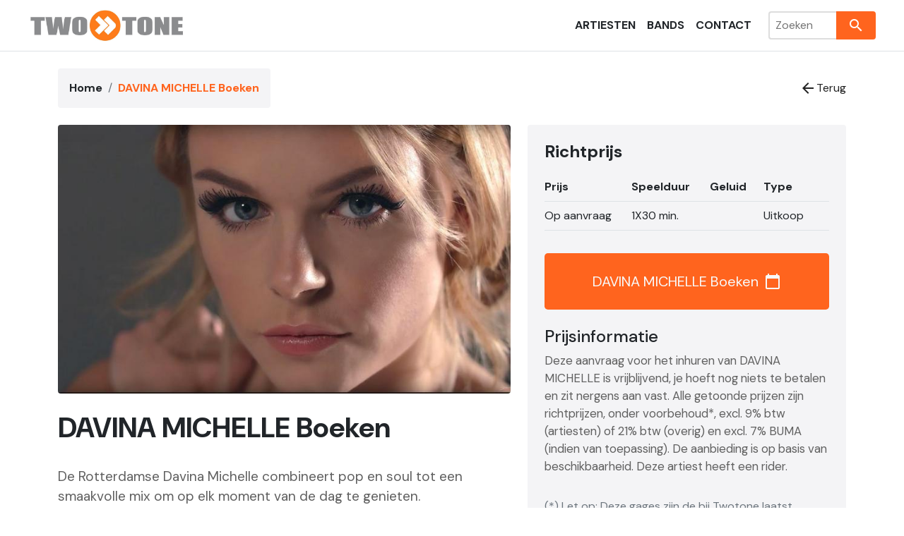

--- FILE ---
content_type: text/html; charset=utf-8
request_url: https://twotone.nl/info/davina-michelle
body_size: 4836
content:
<!DOCTYPE html>
<html lang="en">
<head>
    <meta charset="utf-8" />
    <meta name="viewport" content="width=device-width, initial-scale=1.0" />
    <title>DAVINA MICHELLE Boeken - Twotone</title>
    <meta name="description" content="De Rotterdamse Davina Michelle combineert pop en soul tot een smaakvolle mix om op elk moment van de dag te genieten. Wereldberoemde zangeres P!nk is al fan (!) en ook in Nederland veroverde ze harten bij De Beste Zangers van Nederland.&#xA;&#xA;Na het avontuur van &#x2018;De Beste Zangers&#x2019; komt Davina Michelle me" />
    <link rel="canonical" href="https://twotone.nl/info/davina-michelle" />
    <link rel="stylesheet" href="/lib/bootstrap/dist/css/bootstrap.min.css" />
    <link rel="stylesheet" href="/css/site.css?20230728" />

    <link rel="preconnect" href="https://fonts.googleapis.com">
    <link rel="preconnect" href="https://fonts.gstatic.com" crossorigin>
    <link href="https://fonts.googleapis.com/css2?family=DM+Sans:ital,opsz,wght@0,9..40,100..1000;1,9..40,100..1000&display=swap" rel="stylesheet">

</head>
<body>
    <header b-efo2m0xnkv>

        <nav b-efo2m0xnkv class="navbar navbar-expand-sm navbar-toggleable-sm navbar-light bg-white border-bottom box-shadow mb-4">
            <div b-efo2m0xnkv class="container-fluid p-lg-0">
                <a class="navbar-brand" href="/"><img b-efo2m0xnkv src="/assets/header-2.jpg" title="Twotone" alt="Twotone" /></a>
                <button b-efo2m0xnkv class="navbar-toggler" type="button" data-bs-toggle="collapse" data-bs-target="#navbarSupportedContent" aria-controls="navbarSupportedContent" aria-expanded="false" aria-label="Toggle navigation">
                    <span b-efo2m0xnkv class="navbar-toggler-icon"></span>
                </button>
                <div b-efo2m0xnkv class="collapse navbar-collapse justify-content-end" id="navbarSupportedContent">
                    <ul b-efo2m0xnkv class="navbar-nav mb-2 mb-sm-0">
                        <li b-efo2m0xnkv class="nav-item ">
                            <a class="nav-link text-dark" href="/artiesten">Artiesten</a>
                        </li>
                        <li b-efo2m0xnkv class="nav-item ">
                            <a class="nav-link text-dark" href="/bands">Bands</a>
                        </li>
                        <li b-efo2m0xnkv class="nav-item ">
                            <a class="nav-link text-dark" href="/contact">Contact</a>
                        </li>
                    </ul>
                    <form method="get" class="search ms-lg-3" action="/zoeken">
                        <input b-efo2m0xnkv name="s" type="text" placeholder="Zoeken" />
                        <button b-efo2m0xnkv>
                            <span b-efo2m0xnkv class="material-icons">search</span>
                        </button>
                    </form>
                </div>
            </div>
        </nav>
    </header>
    <div b-efo2m0xnkv class="container">
        <main b-efo2m0xnkv role="main" class="pb-3">
            

<div class="top-nav">
    <nav aria-label="breadcrumb">
        <ol class="breadcrumb p-3 rounded">
            <li class="breadcrumb-item"><a href="/">Home</a></li>
            <li class="breadcrumb-item active" aria-current="page">DAVINA MICHELLE Boeken</li>
        </ol>
    </nav>
    <a href='javascript:history.go(-1)'><span class="material-icons">arrow_back</span> Terug</a>
</div>

<div class="container p-0">
    <div class="booking-form">
        <form method="post" action="/info/davina-michelle/boeken/bevestigd">
            <a href="#" class="btn-close-booking-form"><span class="material-icons">cancel</span></a>
            <p><strong>DAVINA MICHELLE</strong> Aanvragen</p>

            <!-- Booker info -->
            <div class="form-section">
                <h2>Uw gegevens</h2>
                <span>
                    <label for="bookerName">Naam *</label>
                    <input placeholder="-" type="text" name="bookerName" id="bookerName" required />
                </span>

                <span class="last-name-field">
                    <label for="lastName">Naam *</label>
                    <input placeholder="-" type="text" name="lastName" id="lastName" />
                </span>

                <span>
                    <label for="bookerCompanyName">Bedrijfsnaam</label>
                    <input placeholder="-" type="text" name="bookerCompanyName" id="bookerCompanyName" />
                </span>

                <span>
                    <label for="bookerEmailAddress">E-mailadres *</label>
                    <input placeholder="-" type="email" name="bookerEmailAddress" id="bookerEmailAddress" required />
                </span>

                <span>
                    <label for="bookerPhone">Telefoonnummer *</label>
                    <input placeholder="-" type="tel" name="bookerPhone" id="bookerPhone" required />
                </span>

                <span>
                    <label for="bookerAddress">Adres</label>
                    <input placeholder="-" type="text" name="bookerAddress" id="bookerAddress" />
                </span>

                <span>
                    <label for="bookerPostalCode">Postcode</label>
                    <input placeholder="-" type="text" name="bookerPostalCode" id="bookerPostalCode" />
                </span>

                <span>
                    <label for="bookerCity">Plaats</label>
                    <input placeholder="-" type="text" name="bookerCity" id="bookerCity" />
                </span>
            </div>

            <!-- Location info -->
            <div class="form-section">
                <h2>Locatie gegevens</h2>
                <span>
                    <label for="location">Locatie</label>
                    <input placeholder="-" type="text" name="location" id="location" />
                </span>

                <span>
                    <label for="locationAddress">Adres</label>
                    <input placeholder="-" type="text" name="locationAddress" id="locationAddress" />
                </span>

                <span>
                    <label for="locationPostalCode">Postcode</label>
                    <input placeholder="-" type="text" name="locationPostalCode" id="locationPostalCode" />
                </span>

                <span>
                    <label for="locationCity">Plaats *</label>
                    <input placeholder="-" type="text" name="locationCity" id="locationCity" required />
                </span>

                <span>
                    <label for="locationPhone">Telefoonnummer</label>
                    <input placeholder="-" type="tel" name="locationPhone" id="locationPhone" />
                </span>

                <span>
                    <label for="locationWebsite">Website</label>
                    <input placeholder="-" type="url" name="locationWebsite" id="locationWebsite" />
                </span>
            </div>

            <div class="form-section">
                <!-- Contract info -->
                <h2>Gegevens van het optreden</h2>

                <div class="switch-field">
                    <input placeholder="-" type="radio" name="isOption" id="isOption" value="1" />
                    <label for="isOption">Optie</label>
                    <input placeholder="-" type="radio" name="isOption" id="isDefinitive" value="0" />
                    <label for="isDefinitive">Definitief</label>
                </div>

                <span>
                    <label for="eventType">Evenement type</label>
                    <input placeholder="-" type="text" name="eventType" id="eventType" />
                </span>

                <span class="booking-date-information">
                    <span>
                        <label for="date">Datum *</label>
                        <input placeholder="-" type="date" name="date" id="date" required />
                    </span>

                    <span>
                        <label for="startTime">Start tijd</label>
                        <input placeholder="-" type="time" name="startTime" id="startTime" />
                    </span>

                    <span>
                        <label for="endTime">Eind tijd</label>
                        <input placeholder="-" type="time" name="endTime" id="endTime" />
                    </span>
                </span>

                <span>
                    <label for="estimatedGuestCount">Geschat aantal gasten</label>
                    <input placeholder="-" type="number" name="estimatedGuestCount" id="estimatedGuestCount" />
                </span>

                <span>
                    <label for="comment">Opmerking</label>
                    <textarea name="comment" id="comment" placeholder="Opmerking"></textarea>
                </span>

                <input placeholder="-" type="hidden" name="id" value="1988" />
                <input placeholder="-" type="hidden" name="artistCasewinnID" value="307778" />
                <input placeholder="-" type="hidden" name="artistSlug" value="davina-michelle" />

                <input type="submit" class="cta btn text-light btn-lg" value="Aanvraag indienen" />
            </div>
        <input name="__RequestVerificationToken" type="hidden" value="CfDJ8IpNWS1pD5dOi1O2lcVRIqgIrTqGak7LHX8vHngufeI0KQCq2o62H90Su6wQ8HdS6fqKhDyO39JU6xqxotGcEN4e48KF7t5J7WtCV_3C39XQA2KhD3BlRoMcKuhLk2DQE4FM9hTIDrWKgJ8fO2TG49M" /></form>
    </div>
    <div class="row gy-4">
        <div class="col-lg-7">
            <img src="/images/307778.jpg" class="mb-4 header-image rounded" />
            <h1>DAVINA MICHELLE Boeken</h1>
            <p>De Rotterdamse Davina Michelle combineert pop en soul tot een smaakvolle mix om op elk moment van de dag te genieten. Wereldberoemde zangeres P!nk is al fan (!) en ook in Nederland veroverde ze harten bij De Beste Zangers van Nederland.<br /><br />Na het avontuur van ‘De Beste Zangers’ komt Davina Michelle met een nieuwe single én een eigen clubtour. De Youtube ster heeft inmiddels meer dan 400.000 abonnees op haar YouTube kanaal. Met de cover ‘What About Us’ van P!nk vergaarde ze internationale bekendheid toen P!nk persoonlijk en vol lof reageerde. De video is inmiddels ruim 9 miljoen keer bekeken. Kort hierop vertrok Davina Michelle naar Amerika om songs te schrijven voor haar aankomende releases. </p>

            <div class="row">
                <p>
                    Voor het boeken van DAVINA MICHELLE ben je bij Twotone aan het juiste adres.
                </p>
                <a class="btn p-4 mt-4 cta text-light btn-lg btn-open-booking-form" href="#boeken">DAVINA MICHELLE Boeken <span class="material-icons">calendar_today</span></a>
            </div>
        </div>
        <div class="col-lg-5">
            <div class="rounded right-sidebar">
                <div class="d-grid gap-2 mb-4">
                    <h4 class="font-weight-bold">Richtprijs</h4>
                    <table class="table mb-0">
                        <tr>
                            <th class="col">Prijs</th>
                            <th class="col">Speelduur</th>
                            <th class="col">Geluid</th>
                            <th class="col">Type</th>
                            <th class="col"></th>
                        </tr>
                            <tr>
                                <td>
                                        <span>Op aanvraag</span>
                                </td>
                                <td>1X30 min.</td>
                                <td></td>
                                <td>
                                    Uitkoop
                                </td>
                                <td>
                                </td>
                            </tr>
                    </table>
                    <a class="btn p-4 mt-4 cta text-light btn-lg btn-open-booking-form" href="#boeken">DAVINA MICHELLE Boeken <span class="material-icons">calendar_today</span></a>
                </div>

                <div class="row">
                    <h4>Prijsinformatie</h4>
                    <p>
                        Deze aanvraag voor het inhuren van DAVINA MICHELLE is vrijblijvend, je hoeft nog niets te betalen en zit nergens aan vast.
                        Alle getoonde prijzen zijn richtprijzen, onder voorbehoud*, excl. 9% btw (artiesten) of 21% btw (overig) en excl. 7% BUMA (indien van toepassing). De aanbieding is op basis van beschikbaarheid. Deze artiest heeft een rider.
                    </p>
                    <blockquote class="text-muted">
                        (*) Let op: Deze gages zijn de bij Twotone laatst bekende vanaf-prijzen voor het inhuren van artiesten. Prijzen zijn altijd op aanvraag en kunnen verschillen per evenement, periode en locatie.
                    </blockquote>
                    <p>Wilt u <a href="/info/davina-michelle/kosten">meer informatie over de prijzen?</a></p>
                </div>

                    <div class="row">
                        <iframe width="560" height="315" src="https://youtube.com/embed/hilkMMZwqxE" title="YouTube video player" frameborder="0" allow="accelerometer; clipboard-write; encrypted-media; gyroscope; picture-in-picture; web-share" allowfullscreen></iframe>
                    </div>
            </div>
        </div>

    </div>
</div>
        </main>
    </div>

    <footer b-efo2m0xnkv>
        <div b-efo2m0xnkv class="container">
            <div b-efo2m0xnkv class="row">
                <div b-efo2m0xnkv class="col-md-6">
                    <div b-efo2m0xnkv class="row"><a b-efo2m0xnkv href="/documents/ipv2026.pdf">Inhoudingsplichtigenverklaring</a></div>
                    <div b-efo2m0xnkv class="row"><a b-efo2m0xnkv href="/documents/leveringsvoorwaarden-twotone.pdf">Leveringsvoorwaarden</a></div>
                    <div b-efo2m0xnkv class="row"><a href="/prijslijst">Prijslijst</a></div>
                </div>
                <div b-efo2m0xnkv class="col-md-3">
                    <h4 b-efo2m0xnkv>Kantoor Noordholland</h4>
                    <p b-efo2m0xnkv>
                        Kees Commandeur<br b-efo2m0xnkv />
                        Bosveen 11, 1687 WS Wognum<br b-efo2m0xnkv />
                        0229-579994<br b-efo2m0xnkv />
                        0612969497<br b-efo2m0xnkv />
                        info@twotone.nl
                    </p>
                </div>
                <div b-efo2m0xnkv class="col-md-3">
                    <h4 b-efo2m0xnkv>Kantoor Friesland</h4>
                    <p b-efo2m0xnkv>
                        Roelof Valk<br b-efo2m0xnkv />
                        Wiltjesklinten 2 8713 KP Hindeloopen<br b-efo2m0xnkv />
                        0654344800<br b-efo2m0xnkv />
                        roelof@twotone.nl
                    </p>
                </div>
            </div>
            <div b-efo2m0xnkv class="row">
                <div b-efo2m0xnkv class="col-12">
                    &copy; 2023 - Twotone
                </div>
            </div>
        </div>
    </footer>
    <script src="/lib/jquery/dist/jquery.min.js"></script>
    <script src="/lib/bootstrap/dist/js/bootstrap.bundle.min.js"></script>
    <script src="/js/site.js"></script>

    <!-- Google tag (gtag.js) -->
    <script data-cookieconsent="ignore">window.dataLayer = window.dataLayer || [];
        function gtag() {
            dataLayer.push(arguments);
        }
        gtag("consent", "default", {
            ad_personalization: "denied",
            ad_storage: "denied",
            ad_user_data: "denied",
            analytics_storage: "denied",
            functionality_storage: "denied",
            personalization_storage: "denied",
            security_storage: "granted",
            wait_for_update: 500,
        });
        gtag("set", "ads_data_redaction", true);
        gtag("set", "url_passthrough", true);
    </script>
    <script id="Cookiebot" src="https://consent.cookiebot.com/uc.js" data-cbid="996ce422-7aac-45eb-99d6-521d37ac2b45" data-blockingmode="auto" type="text/javascript"></script>
    <script async src="https://www.googletagmanager.com/gtag/js?id=G-YWJYHF5ENJ"></script>
    <script>window.dataLayer = window.dataLayer || [];
        function gtag() { dataLayer.push(arguments); }
        gtag('js', new Date());

        gtag('config', 'G-YWJYHF5ENJ');</script>

    
</body>
</html>



--- FILE ---
content_type: text/css
request_url: https://twotone.nl/css/site.css?20230728
body_size: 17192
content:
@font-face {
    font-family: 'Material Icons';
    font-style: normal;
    font-weight: 400;
    src: url('/assets/font/MaterialIcons-Regular.eot'); /* For IE6-8 */
    src: local('Material Icons'), local('MaterialIcons-Regular'), url('/assets/font/MaterialIcons-Regular.otf') format('otf'), url('/assets/font/MaterialIcons-Regular.ttf') format('truetype');
}

.material-icons {
    font-family: 'Material Icons';
    font-weight: normal;
    font-style: normal;
    font-size: 24px; /* Preferred icon size */
    display: inline-block;
    line-height: 1;
    text-transform: none;
    letter-spacing: normal;
    word-wrap: normal;
    white-space: nowrap;
    direction: ltr;
    /* Support for all WebKit browsers. */
    -webkit-font-smoothing: antialiased;
    /* Support for Safari and Chrome. */
    text-rendering: optimizeLegibility;
    /* Support for Firefox. */
    -moz-osx-font-smoothing: grayscale;
    /* Support for IE. */
    font-feature-settings: 'liga';
}

:root {
    --orange: #ff641e;
    --bg-dark: #222;
    --radius: 0.25rem;
}

html {
    font-size: 14px;
}

* {
    font-family: "DM Sans";
}

p {
    margin-bottom: 2rem;
    color: #606060;
    font-size: 1.2em;
}

.right-sidebar p {
    font-size: 1.05em;
}

.dm-sans-<uniquifier > {
    font-family: "DM Sans", sans-serif;
    font-optical-sizing: auto;
    font-weight: <weight>;
    font-style: normal;
}

main form .form-section > span.last-name-field {
    display: none;
}

@media (min-width: 768px) {
  html {
    font-size: 16px;
  }
}

.btn:focus, .btn:active:focus, .btn-link.nav-link:focus, .form-control:focus, .form-check-input:focus {
  box-shadow: 0 0 0 0.1rem white, 0 0 0 0.25rem #258cfb;
}

html {
  position: relative;
  min-height: 100%;
}

img {
    width: 100%;
}

/*.header-image {
    box-shadow: 10px 10px 0px #eee;
}*/

main,
nav > div {
    max-width: 1200px;
    margin: auto;
}

.navbar-brand img {
    max-width: 14rem;
}

.nav-link {
    text-transform: uppercase;
    font-weight: bold;
}

h1 {
    font-weight: bold;
    margin-bottom: 2rem;
}

ol.breadcrumb {
    background: #f4f4f6;
    display: inline-flex;
    margin-bottom: 0;
}

.right-sidebar {
    background: #f4f4f6;
    padding: 1.5rem;
}

.cta {
    background: var(--orange, #ff641e);
    display: flex;
    justify-content: center;
    align-items: center;
}

.cta .material-icons {
    margin-left: 0.5rem;
}

li.breadcrumb-item:first-child > a {
    color: #212529;
    text-decoration: none;
    font-weight: bold;
}

li.breadcrumb-item > a {
    color: #777;
    text-decoration: none;
}

li.breadcrumb-item.active {
    color: #ff641e;
    font-weight: bold;
}

li.breadcrumb-item.active:before {
    font-weight: normal;
}

h4.font-weight-bold {
    font-weight: bold;
}

.artist-cards li a {
    color: var(--bs-body-color);
    text-decoration: none;
}

.artist-cards li h5 {
    font-size: 1rem;
    font-weight: bold;
}

.artist-cards li img {
    border-radius: var(--radius, 0.25rem);
    object-fit: cover;
    object-position: center top;
    aspect-ratio: 1.414 / 1;
}

.artist-cards li a.artist-info-btn {
    display: flex;
    color: var(--orange, #ff641e);
    text-decoration: none;
    background-color: #fff;
    border: 2px solid var(--orange, #ff641e);
    border-radius: var(--radius, 0.25rem);
    padding: 0.5rem;
    justify-content: center;
    align-items: center;
}


.artist-cards li a.artist-info-btn .material-icons {
    padding-top: 2px;
    transition: padding-left 200ms ease-out;
}

.artist-cards li a.artist-info-btn:hover {
    color: #fff;
    background-color: var(--orange, #ff641e);
    transition-property: all;
    transition-duration: 200ms;
    transition-timing-function: ease-out;
}

.artist-cards li a.artist-info-btn:hover .material-icons {
    padding-left: 0.5rem;
}

.artist-cards .thumbnail-price {
    margin-bottom: 0.5rem;
    display: inline-block;
}

.artist-cards .thumbnail-price > *:first-child:not(:last-child) {
    font-size: 0.8rem;
}

.artist-cards .thumbnail-price > *:first-child:after {
    content: " ";
}

.artists-col {
    padding: 0;
}

@media (min-width: 992px) {
    .artist-cards li {
        width: 280px;
    }

    .artists-col .container-fluid {
        padding-right: 0;
        position: sticky;
        bottom: 0;
    }
}

nav#sidebar {
}

nav#sidebar li:not(:last-child) a.nav-link {
    border-bottom: 1px solid #eee;
}

nav#sidebar li a.nav-link {
    padding: 6px 0px;
    font-size: 14px;
    font-weight: normal;
    text-transform: none;
}

nav#sidebar li.active a.nav-link {
    font-weight: bold;
    background: #f3f3f3;
}

nav#sidebar li.active a.nav-link .count,
.count {
    color: #9e9e9e;
    float: right;
    font-weight: normal;
}

tr > *:first-child {
    margin-left: 0;
    padding-left: 0;
    min-width: 75px;
}

.home img {
    border-radius: var(--radius, 0.25rem);
}

.home a {
    display: block;
    position: relative;
    text-decoration: none;
}

.tag-list {
    display: flex;
    justify-content: center;
    align-items: center;
    gap: 1rem;
    margin-top: 2rem;
    margin-bottom: 3.5rem;
}

.tag-list li {
    display: block;
    padding: 1rem;
    background-color: #f4f4f6;
    border-radius: var(--radius, 0.25rem);
    font-weight: bold;
}

.home a h2 {
    display: block;
    position: absolute;
    left: 0;
    bottom: 0;
    color: #fff;
    padding: 0.75rem;
    background: rgba(0, 0, 0, 0.3);
    margin-bottom: 0;
    font-size: 1.25em;
    font-weight: bold;
    backdrop-filter: blur(3px);
    width: 100%;
    text-transform: uppercase;
    border-top: 1px solid #fff;
    text-align: center;
/*    letter-spacing: 0.1rem;*/
}

.featured a {
    overflow: hidden;
    border-radius: var(--radius, 0.25rem);
    margin-bottom: 2rem;
}

.featured > a > span {
    color: white;
    position: absolute;
    right: 0;
    top: 0;
    color: #fff;
    padding: 0.75rem;
    margin-bottom: 0;
    font-size: 1.25em;
    font-weight: bold;
    width: 100%;
    text-transform: uppercase;
    border-top: 1px solid #fff;
    display: flex;
    align-items: center;
    gap: 0.5rem;
}

.featured-text {
    background: #f4f4f6;
    padding: 1.6rem 2rem 2rem 2rem;
    border-radius: 0.25rem;
}

.home .primary-categories a {
    overflow: hidden;
    border-radius: var(--radius, 0.25rem);
    display: block;
    position: relative;
    height: 100%;
}

.home .secondary-categories a {
    overflow: hidden;
    height: 200px;
    border-radius: var(--radius, 0.25rem);
}

.home .row a img {
    width: 100%;
    transition-property: width;
    transition-duration: 0.2s;
    transition-timing-function: ease-out;
    margin-left: 50%;
    transform: translateX(-50%);
}

.home .row a:hover img {
    width: 104%;
    transition-property: width;
    transition-duration: 0.2s;
    transition-timing-function: ease-out;
}

.home h2 {
    font-weight: bold;
    margin-bottom: 2rem;
}

blockquote.big {
    border-radius: var(--radius, 0.25rem);
    font-size: 1.4rem;
    margin: 0 auto 2rem auto;
    padding: 2rem;
    position: relative;
    background: #f3f3f3;
}

.home blockquote {
    border-radius: var(--radius, 0.25rem);
    font-size: 1.2rem;
    margin: 0 auto 2rem auto;
    font-style: italic;
    padding-bottom: 0;
    padding-top: 0;
    padding-left: 3rem;
    padding-right: 3rem;
    position: relative;
    background: none;
    font-weight: normal;
}

.home blockquote::before {
    content: open-quote;
    color: #ccc;
    font-size: 4em;
    position: absolute;
    left: -0.25rem;
    bottom: -2rem;
}

.home blockquote::after {
    content: close-quote;
    color: #ccc;
    font-size: 4em;
    position: absolute;
    right: 0.5rem;
    top: 0;
}

.home p {
    font-size: 1.2rem;
    max-width: 800px;
    margin: auto;
}

.home br {
    display: block;
    margin-bottom: 1rem;
    line-height: 22px;
    content: " ";
}

footer {
    background: var(--bg-dark);
    color: #fff;
    padding-top: 4rem;
    padding-bottom: 4rem;
    margin-top: 4rem;
}

footer a {
    color: var(--orange);
}

.search {
    display: flex;
}

.search button {
    border: none;
    background: var(--orange);
    color: #fff;
    padding: 0.5rem 1rem;
    border-bottom-right-radius: var(--radius, 0.25rem);
    border-top-right-radius: var(--radius, 0.25rem);
    display: flex;
    align-items: center;
}

.search button .material-icons {
    margin: 0;
    padding: 0;
}

.search input[type="text"] {
    border: 2px solid #ddd;
    border-right: none;
    border-bottom-left-radius: var(--radius, 0.25rem);
    border-top-left-radius: var(--radius, 0.25rem);
    width: 6rem;
    transition: 200ms ease-out;
    padding-left: 0.5rem;
}

.search input[type="text"]:focus {
    width: 25rem;
    outline: none;
    max-width: 70vw;
}

.progressive {
    transition: all 400ms ease-in-out;
    transition-delay: 40ms;
}

.progressive.hidden {
    opacity: 0;
    transform: translate(0, 10%) scale(90%);
}

nav#sidebar ul {
    display: none;
}

nav#sidebar form {
    display: block;
}

nav#sidebar select {
    padding: 1rem;
    width: 100%;
    margin-bottom: 1.5rem;
    border: 0;
    background: var(--orange);
    border-radius: var(--radius, 0.25rem);
    color: #fff;
    font-weight: bold;
    display: block;
}

nav#sidebar select:focus {
    outline: none;
}

h3 {
    font-size: 1.3rem;
    margin-top: 2rem;
    font-weight: bold;
    margin-bottom: 1rem;
}

iframe {
    max-width: 100%;
}

header nav li.active {
    background-color: #f4f4f6;
    border-radius: var(--radius, 0.25rem);
    padding-left: 0.25rem;
    padding-right: 0.25rem;
}

header nav li {
    align-items: center;
    display: flex;
}

main form {
    display: flex;
    flex-direction: row;
    flex-wrap: wrap;
    gap: 0;
}

main form .form-section {
    display: flex;
    gap: 1rem;
    flex-direction: column;
    flex-basis: 100%;
    flex-grow: 1;
}

main form .form-section > span,
.booking-form .booking-date-information span {
    display: flex;
    flex-direction: column-reverse;
    position: relative;
}

main form .form-section > span input,
main form .form-section > span textarea {
    padding: 0.5rem;
    border: none;
    border-bottom: 1px solid #f4f4f6;
    outline: none;
    transition-duration: 0.2s;
    transition-property: border;
    transition-timing-function: ease-out;
}

main form .form-section > span:has(input:focus) input,
main form .form-section > span:has(textarea:focus) textarea {
    border-bottom: 1px solid var(--orange);
}

main form .form-section > span label {
    position: absolute;
/*    bottom: 0.55rem;*/
    top: .5rem;
    color: #555;
    font-size: 0.9em;
    transition-duration: 0.2s;
    transition-property: color, top, font-size;
    transition-timing-function: ease-out;
    cursor: text;
}

main form .form-section > span:has(input[type="date"]) label,
main form .form-section > span:has(input[type="time"]) label {
/*    bottom: 2rem;*/
    top: -.5rem;
    font-size: 0.75em;
}

.booking-form {
    position: absolute;
    width: 100%;
    height: 100%;
    top: 0;
    left: 0;
    background: rgb(88,61,23);
    background: radial-gradient(circle, rgba(88,61,23,0.4) 20%, rgba(83,10,10,0.4) 53%, rgba(39,17,54,0.4) 95%);
    justify-content: center;
    align-content: center;
    overflow: scroll;
    backdrop-filter: blur(0.25rem);
    
    display: flex;

    transform: scaleY(0);
    transform-origin: top;
    transition-duration: 0.2s;
    transition-property: opacity;
    transition-timing-function: ease-out;
    opacity: 0;
}

.booking-form form {
    position: absolute;
    background: #fff;
    box-shadow: 0.25rem 0.25rem 2rem rgba(0, 0, 0, 0.4);
    padding: 3rem;
    width: auto;
    top: 2rem;
    border-radius: var(--radius, 0.25rem);
    
    transform: scaleY(0);
    transform-origin: top;
    transition-duration: 0.2s;
    transition-delay: 0.2s;
    transition-property: transform;
    transition-timing-function: ease-out;
}

.booking-form.open {
    transform: scaleY(1);
    opacity: 1;
    z-index: 1;
}

.booking-form.open form {
    transform: scaleY(1);
}

.btn-close-booking-form {
    position: absolute;
    right: -1rem;
    top: -1rem;
    background: #fff;
    border-radius: 2rem;
    display: block;
    height: auto;
    text-decoration: none;
}

.btn-close-booking-form .material-icons {
    color: #111;
    font-size: 2.5em;
    display: block;
    text-decoration: none;
}

.booking-form .booking-date-information {
    gap: 1rem;
}

main form .form-section > span:has(input:focus) label,
main form .form-section > span:has(input[type="text"]:focus) label,
main form .form-section > span:has(input[type="text"]:not(:placeholder-shown)) label,
main form .form-section > span:has(input[type="email"]:focus) label,
main form .form-section > span:has(input[type="email"]:not(:placeholder-shown)) label,
main form .form-section > span:has(input[type="url"]:focus) label,
main form .form-section > span:has(input[type="url"]:not(:placeholder-shown)) label,
main form .form-section > span:has(input[type="number"]:focus) label,
main form .form-section > span:has(input[type="number"]:not(:placeholder-shown)) label,
main form .form-section > span:has(input[type="tel"]:focus) label,
main form .form-section > span:has(input[type="tel"]:not(:placeholder-shown)) label,
main form .form-section > span:has(textarea:focus) label,
main form .form-section > span:has(textarea:not(:placeholder-shown)) label {
    color: var(--orange);
    /*    bottom: 2rem;*/
    top: -.5rem;
    font-size: 0.75em;
}

main form .form-section ::placeholder {
    color: #fff;
}

.switch-field {
	display: flex;
	overflow: hidden;
}

.switch-field input {
	position: absolute !important;
	clip: rect(0, 0, 0, 0);
	height: 1px;
	width: 1px;
	border: 0;
	overflow: hidden;
}

.switch-field label {
    position: relative;
	background-color: #f4f4f6;
	color: rgba(0, 0, 0, 0.6);
	line-height: 1;
	text-align: center;
	padding: 0.5rem 1rem;
	margin-right: -1px;
	border: 1px solid rgba(0, 0, 0, 0.2);
	box-shadow: inset 0 1px 3px rgba(0, 0, 0, 0.3), 0 1px rgba(255, 255, 255, 0.1);
	transition: all 0.1s ease-in-out;
}

.switch-field label:hover {
	cursor: pointer;
}

.switch-field input:checked + label {
	background-color: var(--orange);
    color: #fff;
	box-shadow: none;
}

.switch-field label:first-of-type {
	border-radius: var(--radius, 0.25rem) 0 0 var(--radius, 0.25rem);
}

.switch-field label:last-of-type {
	border-radius: 0 var(--radius, 0.25rem) var(--radius, 0.25rem) 0;
}

.info-popup {
    display: none;
}

td {
    position: relative;
}

.info-btn,
.info-btn:hover {
    color: #000;
}

.close-info-btn,
.close-info-btn:hover {
    border: 2px solid #000;
    border-radius: var(--radius, 0.25rem);
    color: #000;
    text-decoration: none;
    display: block;
    padding: 1rem;
    margin-top: 1rem;
    text-align: center;
    font-weight: bold;
}

.info-popup.open {
    display: block;
    position: absolute;
    right: 0;
    top: 0;
    padding: 1rem;
    background: #fff;
    border-radius: var(--radius, 0.25rem);
    z-index: 1;
    min-width: 300px;
    box-shadow: 0.25rem 0.25rem 0.25rem rgba(0, 0, 0, 0.2);
}

.top-nav {
    margin-bottom: 1.5rem;
}

.top-nav > a {
    display: flex;
    color: var(--bg-dark);
    text-decoration: none;
    gap: 0.25rem;
    align-items: center;
}

.confirmation-screen {
    display: flex;
    justify-items: center;
    align-items: center;
    flex-direction: column;
    gap: 1rem;
    height: 50vh;
    padding-top: 2rem;
}

form p {
    width: 100%;
}

@media only screen and (min-width: 992px) {
    .home .primary-categories a {
        overflow: hidden;
        border-radius: var(--radius, 0.25rem);
        display: block;
        position: relative;
        height: 200px;
    }

    .home .secondary-categories a {
        height: 120px;
    }

    nav#sidebar ul {
        display: block;
    }

    nav#sidebar form {
        display: none;
    }

    .artist-cards li {
        transition: all 200ms ease-out;
    }

    .artist-cards li.hidden:nth-child(3n+1) {
        opacity: 0;
        transform: translate(-10%, 0) rotate(0) scale(120%);
    }

    .artist-cards li.hidden:nth-child(3n+2) {
        opacity: 0;
        transform: translate(0%, 0) rotate(0) scale(120%);
    }

    .artist-cards li.hidden:nth-child(3n+3) {
        opacity: 0;
        transform: translate(10%, 0) rotate(0) scale(120%);
    }

    .artist-cards li:nth-child(3n+2) {
        transition-delay: 100ms;
    }

    .artist-cards li:nth-child(3n+3) {
        transition-delay: 200ms;
    }

    main form {
        gap: 2rem;
    }

    main form .form-section {
        flex-basis: 40%;
    }

    .top-nav {
        display: flex;
        justify-content: space-between;
    }

    .booking-form .booking-date-information {
        flex-direction: row;
        gap: 1rem;
        justify-items: left;
    }
}

@media only screen and (min-width: 1200px) {
    .home .primary-categories a {
        overflow: hidden;
        border-radius: var(--radius, 0.25rem);
        display: block;
        position: relative;
        height: 270px;
    }

    .home .secondary-categories a {
        height: 200px;
    }
}


--- FILE ---
content_type: application/javascript
request_url: https://twotone.nl/js/site.js
body_size: 3664
content:
// Please see documentation at https://docs.microsoft.com/aspnet/core/client-side/bundling-and-minification
// for details on configuring this project to bundle and minify static web assets.

// Write your JavaScript code.

const artistCardObserver = new IntersectionObserver((entries) => {
    entries.forEach((entry) => {
        if (entry.isIntersecting && entry.target.classList.contains("hidden"))
            entry.target.classList.remove("hidden");
        //else
        //    entry.target.classList.add("hidden");
    });
});

const observer = new IntersectionObserver((entries) => {
    entries.forEach((entry) => {
        if (entry.isIntersecting && entry.target.classList.contains("hidden"))
            entry.target.classList.remove("hidden");
        //else
        //    entry.target.classList.add("hidden");
    });
});

const progressifyArtistCard = element => {
    element.classList.add("hidden");
    artistCardObserver.observe(element);
};

const progressify = element => {
    element.classList.add("progressive");
    element.classList.add("hidden");
    observer.observe(element);
};

const navigate = url => {
    window.location.href = url;
};

const navigateToArtistCategory = url => navigate('/' + url);

const clickBookingButton = event => {
    event.preventDefault();
}

document.addEventListener("DOMContentLoaded", function () {
    document.querySelectorAll('.artist-cards li').forEach(element => progressifyArtistCard(element));
    document.querySelectorAll('.primary-categories, .secondary-categories, other-categories, .about > *').forEach(element => progressify(element));
    //document.querySelector('nav select').addEventListener("change", event => {
    //    navigateToArtistCategory(event.target.value);
    //});
    document.querySelectorAll('nav select').forEach(element => {
        element.addEventListener("change", event => {
            navigateToArtistCategory(event.target.value);
        })
    });
    document.querySelectorAll('.btn-open-booking-form').forEach(element => {
        element.addEventListener('click', event => {
            event.preventDefault();
            document.querySelectorAll('.booking-form').forEach(bookingForm => {
                bookingForm.classList.add('open');
            });
        })
    });
    document.querySelectorAll('.btn-close-booking-form').forEach(element => {
        element.addEventListener('click', event => {
            event.preventDefault();
            document.querySelectorAll('.booking-form').forEach(bookingForm => {
                bookingForm.classList.remove('open');
            });
        })
    });

    document.querySelectorAll('.booking-form').forEach(bookingForm => {
        bookingForm.addEventListener('click', function () {
            // Your custom JS code
            bookingForm.classList.remove('open');
        });
    });

    document.querySelectorAll('.booking-form form').forEach(bookingForm => {
        bookingForm.addEventListener('click', function (event) {
            // Stop event propagation so that it doesn't reach the overlay
            event.stopPropagation();
        });
    });

    document.querySelectorAll('a.info-btn').forEach(element => {
        element.addEventListener('click', event => {
            event.currentTarget.parentElement.querySelectorAll('.info-popup').forEach(infoPopup => {
                infoPopup.classList.add('open');
            });
        })
    });

    document.querySelectorAll('a.close-info-btn').forEach(element => {
        element.addEventListener('click', event => {
            event.currentTarget.parentElement.classList.remove('open');
        })
    });
});


--- FILE ---
content_type: application/x-javascript
request_url: https://consentcdn.cookiebot.com/consentconfig/996ce422-7aac-45eb-99d6-521d37ac2b45/twotone.nl/configuration.js
body_size: 294
content:
CookieConsent.configuration.tags.push({id:126950238,type:"script",tagID:"",innerHash:"",outerHash:"",tagHash:"7448824146048",url:"https://consent.cookiebot.com/uc.js",resolvedUrl:"https://consent.cookiebot.com/uc.js",cat:[1]});CookieConsent.configuration.tags.push({id:126950240,type:"script",tagID:"",innerHash:"",outerHash:"",tagHash:"12873265193869",url:"https://www.googletagmanager.com/gtag/js?id=G-YWJYHF5ENJ",resolvedUrl:"https://www.googletagmanager.com/gtag/js?id=G-YWJYHF5ENJ",cat:[4]});CookieConsent.configuration.tags.push({id:126950241,type:"iframe",tagID:"",innerHash:"",outerHash:"",tagHash:"1120357118992",url:"https://www.youtube.com/channel/UCc7pm-6DZSjnMS_16zJHR9w",resolvedUrl:"https://www.youtube.com/channel/UCc7pm-6DZSjnMS_16zJHR9w",cat:[1]});CookieConsent.configuration.tags.push({id:126950243,type:"iframe",tagID:"",innerHash:"",outerHash:"",tagHash:"3737611560393",url:"https://www.boomerangmusic.nl/videos/",resolvedUrl:"https://www.boomerangmusic.nl/videos/",cat:[1]});CookieConsent.configuration.tags.push({id:126950244,type:"iframe",tagID:"",innerHash:"",outerHash:"",tagHash:"4657815745011",url:"https://youtube.com/embed/mHw98TsfCgk",resolvedUrl:"https://youtube.com/embed/mHw98TsfCgk",cat:[4]});CookieConsent.configuration.tags.push({id:126950245,type:"iframe",tagID:"",innerHash:"",outerHash:"",tagHash:"5555638945209",url:"https://youtube.com/embed/RJ8kv0Eurks",resolvedUrl:"https://youtube.com/embed/RJ8kv0Eurks",cat:[4]});CookieConsent.configuration.tags.push({id:126950246,type:"iframe",tagID:"",innerHash:"",outerHash:"",tagHash:"8272890310711",url:"https://youtube.com/embed/-Br1b_2rLt0",resolvedUrl:"https://youtube.com/embed/-Br1b_2rLt0",cat:[4]});CookieConsent.configuration.tags.push({id:126950262,type:"iframe",tagID:"",innerHash:"",outerHash:"",tagHash:"13646425166432",url:"https://youtube.com/embed/h_P6ysQOe_Q",resolvedUrl:"https://youtube.com/embed/h_P6ysQOe_Q",cat:[4]});

--- FILE ---
content_type: application/x-javascript; charset=utf-8
request_url: https://consent.cookiebot.com/996ce422-7aac-45eb-99d6-521d37ac2b45/cc.js?renew=false&referer=twotone.nl&dnt=false&init=false
body_size: 204
content:
if(console){var cookiedomainwarning='Error: The domain TWOTONE.NL is not authorized to show the cookie banner for domain group ID 996ce422-7aac-45eb-99d6-521d37ac2b45. Please add it to the domain group in the Cookiebot Manager to authorize the domain.';if(typeof console.warn === 'function'){console.warn(cookiedomainwarning)}else{console.log(cookiedomainwarning)}};